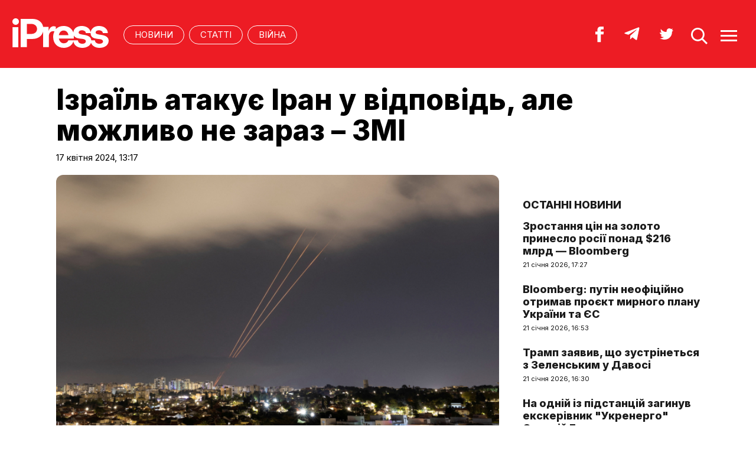

--- FILE ---
content_type: text/html; charset=UTF-8
request_url: https://ipress.ua/news/izrail_atakuie_iran_u_vidpovid_ale_mozhlyvo_ne_zaraz__zmi_356303.html
body_size: 9391
content:
<!DOCTYPE html>
<html lang="uk">
<head>
<meta http-equiv="Content-Type" content="text/html; charset=UTF-8" />
<title>Ізраїль атакує Іран у відповідь, але можливо не зараз – ЗМІ</title>
<meta name="description" content="Єрусалим вирішив, як відповість Ірану за ракетні атаки: масштабна атака не є неминучою найближчими днями і може навіть бути відкладена на більш тривалий термін.">
<meta name="keywords" content="Іран атака Ізраїль відповідь цахал">
<meta name="robots" content="index, follow">
<link rel="canonical" href="https://ipress.ua/news/izrail_atakuie_iran_u_vidpovid_ale_mozhlyvo_ne_zaraz__zmi_356303.html" />
<link rel="alternate" hreflang="uk_UA" href="https://ipress.ua/news/izrail_atakuie_iran_u_vidpovid_ale_mozhlyvo_ne_zaraz__zmi_356303.html" />
<link rel="apple-touch-icon" sizes="180x180" href="/apple-touch-icon.png?v=2.0.1">
<link rel="icon" type="image/png" sizes="32x32" href="/favicon-32x32.png?v=2.0.1">
<link rel="icon" type="image/png" sizes="16x16" href="/favicon-16x16.png?v=2.0.1">
<link rel="manifest" href="/site.webmanifest?v=2.0.1">
<link rel="mask-icon" href="/safari-pinned-tab.svg?v=2.0.1" color="#ed1c24">
<link rel="shortcut icon" href="/favicon.ico?v=2.0.1">
<meta name="msapplication-TileColor" content="#da532c">
<meta name="theme-color" content="#ffffff">
<meta name="twitter:card" content="summary_large_image">
<meta name="twitter:site" content="@IPressUA">
<meta name="twitter:creator" content="@IPressUA">
<meta name="twitter:title" content="Ізраїль атакує Іран у відповідь, але можливо не зараз – ЗМІ">
<meta name="twitter:description" content="Єрусалим вирішив, як відповість Ірану за ракетні атаки: масштабна атака не є неминучою найближчими днями і може навіть бути відкладена на більш тривалий термін.">
<meta name="twitter:image:src" content="https://ipress.ua/media/gallery/full/i/r/iran_izrael.jpg" />
<meta property="og:title" content="Ізраїль атакує Іран у відповідь, але можливо не зараз – ЗМІ" />
<meta property="og:type" content="article" />
<meta property="og:url" content="https://ipress.ua/news/izrail_atakuie_iran_u_vidpovid_ale_mozhlyvo_ne_zaraz__zmi_356303.html"/>
<meta property="og:image" content="https://ipress.ua/media/gallery/full/i/r/iran_izrael.jpg" />

<meta property="og:description" content="Єрусалим вирішив, як відповість Ірану за ракетні атаки: масштабна атака не є неминучою найближчими днями і може навіть бути відкладена на більш тривалий термін."/>
<meta property="og:site_name" content="ipress.ua" />
<meta property="article:publisher" content="https://www.facebook.com/Ipressua" />
<meta property="fb:admins" content="100001444729428"/>
<meta property="fb:app_id" content="727655060604141"/>

<link rel="alternate" type="application/rss+xml" title="RSS 2.0" href="https://ipress.ua/rss/export.rss" />
<meta name="viewport" content="width=device-width,initial-scale=1,maximum-scale=1,user-scalable=yes">
<link rel="preconnect" href="https://fonts.googleapis.com">
<link rel="preconnect" href="https://fonts.gstatic.com" crossorigin>
<link href="https://fonts.googleapis.com/css2?family=Inter:wght@400;800&display=swap" rel="stylesheet">
<link rel="stylesheet" href="/css/index.css?v=202305261720">
<script src="/js/jquery-3.4.1.min.js"></script> 
<script src="/js/common.js?v=202301061030"></script>

<style>#google_pedestal_container {display: none;} .google-auto-placed {display: none;} #mys-wrapper{display: none;}</style>


<script>
(function(i,s,o,g,r,a,m){i['GoogleAnalyticsObject']=r;i[r]=i[r]||function(){
(i[r].q=i[r].q||[]).push(arguments)},i[r].l=1*new Date();a=s.createElement(o),
m=s.getElementsByTagName(o)[0];a.async=1;a.src=g;m.parentNode.insertBefore(a,m)
})(window,document,'script','//www.google-analytics.com/analytics.js','ga');
ga('create', 'UA-32197939-1', 'ipress.ua');
ga('require', 'displayfeatures');
ga('send', 'pageview');
</script>
<!-- Google Tag Manager -->
<script>(function(w,d,s,l,i){w[l]=w[l]||[];w[l].push({'gtm.start':
new Date().getTime(),event:'gtm.js'});var f=d.getElementsByTagName(s)[0],
j=d.createElement(s),dl=l!='dataLayer'?'&l='+l:'';j.async=true;j.src='https://www.googletagmanager.com/gtm.js?id='+i+dl;f.parentNode.insertBefore(j,f);
})(window,document,'script','dataLayer','GTM-PTSSR4V');</script>
<!-- End Google Tag Manager -->
</head>
<body>
<div class="section_header">
	<div class="container_main">
		<div class="header_wrapper">
			<div class="header_logo"><a href="https://ipress.ua/"><img src="/i/ipress_logo.svg" alt="iPress"/></a></div>
			<div class="header_menu">
				<ul class="top_menu" style="text-align-last:unset;">
					<li class="top_menu_item"> <a href="https://ipress.ua/news">НОВИНИ</a> </li>
					<li class="top_menu_item"> <a href="https://ipress.ua/articles">СТАТТІ</a> </li>
					
    <li class="top_menu_item"> <a href="https://ipress.ua/topthemes/viyna-v-ukrayini/">Війна</a> </li>

	

				</ul>
			</div>
			<div class="header_buttons">
				<a href="https://www.facebook.com/Ipressua" target="_blank" class="header_button_item"><img alt="Facebook iPress" title="Facebook iPress" src="/i/ico_p_fb_w.svg"></a>
				<a href="https://t.me/iPressUAUA" target="_blank" class="header_button_item"><img alt="Telegram iPress" title="Telegram iPress" src="/i/ico_p_telegram_w.svg"></a>
				<a href="https://twitter.com/IPressUA" target="_blank" class="header_button_item"><img alt="Twitter iPress" title="Twitter iPress" src="/i/ico_p_twitter_w.svg"></a>
				<a href="javascript:void(0);" onclick="return false;" class="header_button_item search-link"><img alt="search" src="/i/ico_p_search.svg"></a>
				<a href="javascript:void(0);" onclick="return false;" class="header_button_item menu-link"><img alt="menu" src="/i/ico_p_menu.svg"></a>
			</div>
			<style>
			@media screen and (max-width: 580px) {
				.header_buttons a.header_button_item:nth-child(3) { display: none; }
				.header_buttons a.header_button_item { margin-right: 0; }
			}
			</style>
		</div>
	</div>
</div>

<!-- menu b -->
<div class="modal_menu modal_local">
	<div class="container_main">
		<div class="modal_menu_button close-link-menu"> <a onclick="return false;" href="javascript:void(0);"><img alt="close" src="/i/ico_p_close.svg"></a> </div>
	</div>
	<div class="container_main container_main_menu">
		<div class="container_main_menu container_main_menu_item container_main_menu_item_bg">
			<div class="container_main_menu_title">Матеріали:</div>
			<ul class="top_menu">
				<li class="top_menu_item"> <a href="https://ipress.ua/news">НОВИНИ</a> </li>
				<li class="top_menu_item"> <a href="https://ipress.ua/articles">СТАТТІ</a> </li>
			</ul>
		</div>
		<div class="container_main_menu container_main_menu_item">
			<div class="container_main_menu_title">Теми:</div>
			<ul class="top_menu">
				
    <li class="top_menu_item"> <a href="https://ipress.ua/topthemes/viyna-v-ukrayini/">Війна</a> </li>

	

			</ul>
		</div>
		<div class="container_main_menu container_main_menu_item">
			<ul class="services_menu">
					<li class="services_menu_item"> <a href="https://ipress.ua/redaktsiya/">Редакція</a> </li>
                    <li class="services_menu_item"> <a href="https://ipress.ua/reklama/">Реклама</a> </li>
					<li class="services_menu_item"> <a href="https://ipress.ua/pravyla-korystuvannya-saytom/">Правила користування</a> </li>
					<li class="services_menu_item"> <a href="https://ipress.ua/dogovir-pro-korystuvannya-saytom/">Договір про користування</a> </li>
				</ul>
		</div>
		<div class="container_main_menu container_main_menu_item">
			<div class="social_buttons">
				<div>
					<a href="https://www.facebook.com/Ipressua" target="_blank" class="social_button_item"><img alt="Facebook iPress" title="Facebook iPress" src="/i/ico_p_fb_w.svg"></a>
					<a href="https://t.me/iPressUAUA" target="_blank" class="social_button_item"><img alt="Telegram iPress" title="Telegram iPress" src="/i/ico_p_telegram_w.svg"></a>
					<a href="https://twitter.com/IPressUA" target="_blank" class="social_button_item"><img alt="Twitter iPress" title="Twitter iPress" src="/i/ico_p_twitter_w.svg"></a>
				</div>
			</div>
		</div>
	</div>
</div>
<!-- menu e -->

<!-- search b -->
<div class="modal modal_search modal_local">
	<div class="container_main">
		<div class="modal_menu_button close-link-search"> <a onclick="return false;" href="javascript:void(0);"><img alt="close" src="/i/ico_p_close.svg"></a> </div>
	</div>
	<div class="container_main container_main_menu">
		<div class="search_container">
			<form action='/search/' method='get'>
				<div class="search_form">
					<div><input class="search_field" type="text" id='q' name='q' value="" placeholder="Що ви шукаєте?"></div>
					<div><input class="search_button" type="submit" value="ЗНАЙТИ"></div>
				</div>
			</form>
		</div>
	</div>
</div>
<!-- search e -->
<div class="section_main">
	<div class="container_main container_main_news">
		<div class="container_news_body">
			<article class="post">
				<header class="post_header">
					<div class="post_tags"></div>
					<h1 class="post_title">Ізраїль атакує Іран у відповідь, але можливо не зараз – ЗМІ</h1>
					<div class="post_date">17 квітня 2024, 13:17</div>
				</header>
				<div class="post_content_wrapper">
					<div class="post_content">

						<div class="post_img"><img src="/media/gallery/full/i/r/iran_izrael.jpg" width="920" height="575" alt="Ізраїль атакує Іран у відповідь, але можливо не зараз – ЗМІ" title="Ізраїль атакує Іран у відповідь, але можливо не зараз – ЗМІ">
							<div class="post_img_description">
								<div class="post_img_source">Amir Cohen/Reuters</div>
							</div>
						</div>
						<div class="post_subtitle">Єрусалим вирішив, як відповість Ірану за ракетні атаки: масштабна атака не є неминучою найближчими днями і може навіть бути відкладена на більш тривалий термін.</div>

						<aside class="social_buttons_wrapper">
							<div class="social_buttons">
								<a href="https://www.facebook.com/sharer.php?u=https://ipress.ua/news/izrail_atakuie_iran_u_vidpovid_ale_mozhlyvo_ne_zaraz__zmi_356303.html" target="_blank" class="social_button_item fb__btn"><img alt="facebook" src="/i/ico_p_fb.svg"></a>
								<a href="https://twitter.com/share?url=https://ipress.ua/news/izrail_atakuie_iran_u_vidpovid_ale_mozhlyvo_ne_zaraz__zmi_356303.html&text=Ізраїль атакує Іран у відповідь, але можливо не зараз – ЗМІ" target="_blank" class="social_button_item tw__btn"><img alt="twitter" src="/i/ico_p_twitter.svg"></a>
								<a href="https://telegram.me/share/url?url=https://ipress.ua/news/izrail_atakuie_iran_u_vidpovid_ale_mozhlyvo_ne_zaraz__zmi_356303.html&text=Ізраїль атакує Іран у відповідь, але можливо не зараз – ЗМІ" target="_blank" class="social_button_item tg__btn"><img alt="telegram" src="/i/ico_p_telegram.svg"></a>
							</div>
						</aside>

						<div class="post_text">
							<p dir="ltr">
	Про це пише ізраїльська газета <a href="https://ipress.ua/go/aHR0cHM6Ly93d3cuanBvc3QuY29tL2JyZWFraW5nLW5ld3MvYXJ0aWNsZS03OTc0NDU=" target="_blank" >Jerusalem Post</a>.</p>
<p dir="ltr">
	Цахал вирішила, як завдасть удару у відповідь по Ірану, але ще не визначила час.</p>
<p dir="ltr">
	Начальник штабу армії оборони Ізраїлю генерал-лейтенант Герці Халеві сказав, що час атаки не буде негайним, &quot;щоб дати громадянам на цьому пасхальному тижні жити майже як зазвичай&quot;.&nbsp;</p>
<p dir="ltr">
	Проте, можливо, це є частиною майстерної фальшивки, покликаної змусити Іран та його довірених осіб послабити пильність.</p>
<p dir="ltr">
	&quot;<em>Але, принаймні, просте прочитання відповідних сигналів дає змогу припустити, що масштабна атака не є неминучою найближчими днями та може навіть бути відкладена на триваліший термін</em>&quot;, - пише видання.</p>
<p dir="ltr">
	Серед варіантів відповідей: удар по іранських ядерних об&#39;єктах, &quot;середній варіант&quot;; удар по безпілотниках або балістичних ракетах, які безпосередньо брали участь в іранському ударі, або більш обмежені варіанти - вбивства конкретних осіб чи покарання чиновників за кордоном разом із їхніми спільниками; або ж поєднання вище перерахованих варіантів і плюс велика кібератака.</p>
<p dir="ltr">
	Журналісти пишуть, що деякі сигнали вказують на те, що ВПС будуть задіяні для досягнення незвично значущої мети.</p>
<p dir="ltr">
	Цахал оголосив про навчання в північному регіоні з метою перевірки взаємодії між своїми кібер-технічними підрозділами та оперативними підрозділами Північного командування.</p>
<p dir="ltr">
	&quot;<em>Це підкреслює, що частина відповіді Ізраїлю Ірану може бути в кіберсфері. Цілком можливо також, що напад з боку єврейської держави призведе до подальшого контрудару з боку Тегерана і його головної довіреної особи, Хезболли</em>&quot;, - пише&nbsp; ізраїльська газета.</p>
<p>
	Нагадаємо, що в цю неділю <a href="https://ipress.ua/news/iran_atakuvav_izrail_vypustyv_150_raket_i_mayzhe_200_bezpilotnykiv_356172.html">Іран атакував Ізраїль: випустив 150 ракет і майже 200 безпілотників</a>.</p>
<p>
	&nbsp;</p>

							
						</div>

						<div id="candyplace_redN"><div class="r40918"></div>
<script>
    (function() {
        var container = (function() {
                var informers = document.getElementsByClassName('r40918'),
                    len = informers.length;
                return len ? informers[len - 1] : null;
            })(),
            idn = (function() {
                var i, num, idn = '', chars = "abcdefghiklmnopqrstuvwxyz",
                    len = Math.floor((Math.random() * 2) + 4);
                for (i = 0; i < len; i++) {
                    num = Math.floor(Math.random() * chars.length);
                    idn += chars.substring(num, num + 1);
                }
                return idn;
            })();
        container.id = idn;

        var script = document.createElement('script');
        script.className = 's40918';
        script.src = 'https://mediabrama.com/ua/jj/40918/?v=1';
        script.dataset.idn = idn;
        container.appendChild(script);
    })();
</script></div>

						<div class="post_tags post_tags_bottom"><a href="https://ipress.ua/tags/Ізраїль/">Ізраїль</a><a href="https://ipress.ua/tags/Іран/">Іран</a><a href="https://ipress.ua/tags/атака/">атака</a><a href="https://ipress.ua/tags/відповідь/">відповідь</a><a href="https://ipress.ua/tags/цахал/">цахал</a></div>

						<div class="social_buttons social_buttons_bottom">
							<a href="https://www.facebook.com/sharer.php?u=https://ipress.ua/news/izrail_atakuie_iran_u_vidpovid_ale_mozhlyvo_ne_zaraz__zmi_356303.html" target="_blank" class="social_button_item fb__btn"><img alt="facebook" src="/i/ico_p_fb.svg"></a>
							<a href="https://twitter.com/share?url=https://ipress.ua/news/izrail_atakuie_iran_u_vidpovid_ale_mozhlyvo_ne_zaraz__zmi_356303.html&text=Ізраїль атакує Іран у відповідь, але можливо не зараз – ЗМІ" target="_blank" class="social_button_item tw__btn"><img alt="twitter" src="/i/ico_p_twitter.svg"></a>
							<a href="https://telegram.me/share/url?url=https://ipress.ua/news/izrail_atakuie_iran_u_vidpovid_ale_mozhlyvo_ne_zaraz__zmi_356303.html&text=Ізраїль атакує Іран у відповідь, але можливо не зараз – ЗМІ" target="_blank" class="social_button_item tg__btn"><img alt="telegram" src="/i/ico_p_telegram.svg"></a>
						</div>

						<aside class="post_topics">
    <div class="post_topics_title">ЧИТАЙТЕ ТАКОЖ:</div>
    <ul>
        
        <li><a href="https://ipress.ua/news/tramp_obitsyaie_iranu_zhorstkyy_udar_u_razi_zamahu_na_sebe_381237.html">Трамп обіцяє Ірану "жорсткий удар" у разі замаху на себе

</a></li>
        
        <li><a href="https://ipress.ua/news/yevrokomisiya_gotuie_novi_sanktsii_proty_iranu_cherez_represii_protestuvalnykiv_381203.html">Єврокомісія готує нові санкції проти Ірану через репресії протестувальників</a></li>
        
        <li><a href="https://ipress.ua/news/chornobylska_aes_povernulasya_do_normalnoi_roboty_pislya_rosiyskogo_obstrilu_381201.html">Чорнобильська АЕС повернулася до нормальної роботи після російського обстрілу

</a></li>
        
        <li><a href="https://ipress.ua/news/rada_oon_z_prav_lyudyny_provede_ekstrene_zasidannya_shchodo_iranu_381187.html">Рада ООН з прав людини проведе екстрене засідання щодо Ірану</a></li>
        
        <li><a href="https://ipress.ua/news/protesty_v_irani_zagynuly_ponad_5_tysyach_lyudey_desyatky_tysyach_zatrymani_381115.html">Протести в Ірані: загинули понад 5 тисяч людей, десятки тисяч затримані

</a></li>
        
    </ul>
</aside>

					</div>

					<script>$("article.post .post_content .post_text p:eq(2)").after('<blockquote><p><em>Підпишіться на наш новий телеграм-канал <a href="https://t.me/+vmbVXs5sw-BkZjNi" target="_blank">iPress&nbsp;|&nbsp;Міжнародна преса українською</a> де ми трохи виходимо за рамки і показуємо більше, ніж на сайті. Ставайте частиною розумної спільноти!</em></p></blockquote>');</script>

					<aside class="container_news_side">

						<div class="news_grid_side">
    <div class="section_title"><div><a href="https://ipress.ua/news">Останні новини</a></div></div>
    <div class="news_grid_wrapper">
        
        <div class="article_news">
            <div class="article_title"><a href="https://ipress.ua/news/zrostannya_tsin_na_zoloto_pryneslo_rosii_ponad_216_mlrd__bloomberg_381245.html">Зростання цін на золото принесло росії понад $216 млрд — Bloomberg</a></div>
            <div class="article_date article_date">21 січня 2026, 17:27</div>
        </div>
        
        <div class="article_news">
            <div class="article_title"><a href="https://ipress.ua/news/bloomberg_putin_neofitsiyno_otrymav_proiekt_myrnogo_planu_ukrainy_ta_yes_381242.html">Bloomberg: путін неофіційно отримав проєкт мирного плану України та ЄС</a></div>
            <div class="article_date article_date">21 січня 2026, 16:53</div>
        </div>
        
        <div class="article_news">
            <div class="article_title"><a href="https://ipress.ua/news/tramp_zayavyv_shcho_zustrinetsya_z_zelenskym_u_davosi_381246.html">Трамп заявив, що зустрінеться з Зеленським у Давосі</a></div>
            <div class="article_date article_date">21 січня 2026, 16:30</div>
        </div>
        
        <div class="article_news">
            <div class="article_title"><a href="https://ipress.ua/news/pid_chas_roboty_zagynuv_ekskerivnyk_ukrenergo_oleksiy_breht_381244.html">На одній із підстанцій загинув екскерівник "Укренерго" Олексій Брехт</a></div>
            <div class="article_date article_date">21 січня 2026, 16:15</div>
        </div>
        
        <div class="article_news">
            <div class="article_title"><a href="https://ipress.ua/news/polski_fermery_anonsuvaly_nove_blokuvannya_kordonu_z_ukrainoyu_381243.html">Польські фермери анонсували нове блокування кордону з Україною</a></div>
            <div class="article_date article_date">21 січня 2026, 16:01</div>
        </div>
        
        <div class="article_news">
            <div class="article_title"><a href="https://ipress.ua/news/ispanski_zaliznychnyky_straykuyut_cherez_pogirshennya_bezpeky_pislya_tragediy_381234.html">Іспанські залізничники страйкують через погіршення безпеки після трагедій</a></div>
            <div class="article_date article_date">21 січня 2026, 15:49</div>
        </div>
        
        <div class="article_news">
            <div class="article_title"><a href="https://ipress.ua/news/lytva_posylyla_migratsiynyy_kontrol_ponad_1700_vidmov_bilorusam_i_rosiyanam_381240.html">Литва посилила міграційний контроль: понад 1700 відмов білорусам і росіянам

</a></div>
            <div class="article_date article_date">21 січня 2026, 15:36</div>
        </div>
        
        <div class="article_news">
            <div class="article_title"><a href="https://ipress.ua/news/daniya_spryamovuie_20_mln_na_zahyst_energosystemy_ukrainy_381239.html">Данія спрямовує €20 млн на захист енергосистеми України</a></div>
            <div class="article_date article_date">21 січня 2026, 15:13</div>
        </div>
        
        <div class="article_news">
            <div class="article_title"><a href="https://ipress.ua/news/tramp_obitsyaie_iranu_zhorstkyy_udar_u_razi_zamahu_na_sebe_381237.html">Трамп обіцяє Ірану "жорсткий удар" у разі замаху на себе

</a></div>
            <div class="article_date article_date">21 січня 2026, 14:51</div>
        </div>
        
        <div class="article_news">
            <div class="article_title"><a href="https://ipress.ua/news/tramp_i_grenlandiya_vidvolikayut_davos_vid_ukrainy__politico_381236.html">Трамп і Гренландія відволікають Давос від України – Politico

</a></div>
            <div class="article_date article_date">21 січня 2026, 14:28</div>
        </div>
        
    </div>
</div>

					</aside>

				</div>
			</article>
		</div>
	</div>
</div>

<div class="section_main section_main_aside">
    <div class="container_main">
        <div class="container_section">
            <div class="section_title"><h3><a href="https://ipress.ua/articles">Останні матеріали</a></h3></div>
            <div class="articles_grid_wrapper articles_grid_wrapper_last">
                
                <div class="article article_story_grid">
                    <div class="article_body">
                        <div class="article_media"> <img src="/media/gallery/intxt/3/other/3_2c120.jpg" alt="Курдські військові формування відступають. Сирійська армія вже у Хасеке – Том Купер" title="Курдські військові формування відступають. Сирійська армія вже у Хасеке – Том Купер" class="article_img" width="640" height="400"> </div>
                        <div class="article_content">
                            <div class="article_tags"><span>Політика</span></div>
                            <div class="article_title"><a href="https://ipress.ua/articles/kurdski_viyskovi_formuvannya_vidstupayut_syriyska_armiya_vzhe_u_haseke__tom_kuper_381247.html">Курдські військові формування відступають. Сирійська армія вже у Хасеке – Том Купер</a></div>
                            <div class="article_date"><a href="/editor/19327">Переклад iPress</a> – 21 січня 2026, 16:32</div>
                        </div>
                    </div>
                </div>
                
                <div class="article article_story_grid">
                    <div class="article_body">
                        <div class="article_media"> <img src="/media/gallery/intxt/1/other/1_47dc3.jpg" alt="Трамп тисне на Європу і виграє час для росії. Європа грає за його правилами і програє – Філліпс О'Брайен" title="Трамп тисне на Європу і виграє час для росії. Європа грає за його правилами і програє – Філліпс О'Брайен" class="article_img" width="640" height="400"> </div>
                        <div class="article_content">
                            <div class="article_tags"><span>Політика</span></div>
                            <div class="article_title"><a href="https://ipress.ua/articles/tramp_tysne_na_yevropu_i_vygraie_chas_dlya_rosii_yevropa_graie_za_yogo_pravylamy_i_prograie__fillips_obrayen_381235.html">Трамп тисне на Європу і виграє час для росії. Європа грає за його правилами і програє – Філліпс О'Брайен</a></div>
                            <div class="article_date"><a href="/editor/19327">Переклад iPress</a> – 21 січня 2026, 13:07</div>
                        </div>
                    </div>
                </div>
                
                <div class="article article_story_grid">
                    <div class="article_body">
                        <div class="article_media"> <img src="/media/gallery/intxt/s/a/saatse-boot_4e439.png" alt="Чому пишуть Pari Match по-різному і як не помилитись" title="Чому пишуть Pari Match по-різному і як не помилитись" class="article_img" width="640" height="400"> </div>
                        <div class="article_content">
                            <div class="article_tags"><span>LifeStyle</span></div>
                            <div class="article_title"><a href="https://ipress.ua/articles/chomu_pyshut_pari_match_poriznomu_i_yak_ne_pomylytys_381230.html">Чому пишуть Pari Match по-різному і як не помилитись</a></div>
                            <div class="article_date">21 січня 2026, 11:41</div>
                        </div>
                    </div>
                </div>
                
                <div class="article article_story_grid">
                    <div class="article_body">
                        <div class="article_media"> <img src="/media/gallery/intxt/1/other/1_e48c8.jpg" alt="Війна, що ось-ось почнеться. Ретроспектива майбутньої кризи Заходу – Джерард Бейкер" title="Війна, що ось-ось почнеться. Ретроспектива майбутньої кризи Заходу – Джерард Бейкер" class="article_img" width="640" height="400"> </div>
                        <div class="article_content">
                            <div class="article_tags"><span>Політика</span></div>
                            <div class="article_title"><a href="https://ipress.ua/articles/viyna_shcho_osos_pochnetsya_retrospektyva_maybutnoi_kryzy_zahodu__dzherard_beyker_381213.html">Війна, що ось-ось почнеться. Ретроспектива майбутньої кризи Заходу – Джерард Бейкер</a></div>
                            <div class="article_date"><a href="/editor/19327">Переклад iPress</a> – 21 січня 2026, 08:05</div>
                        </div>
                    </div>
                </div>
                
                <div class="article article_story_grid">
                    <div class="article_body">
                        <div class="article_media"> <img src="/media/gallery/intxt/3/other/3_5080a.jpg" alt="Протестна хвиля в Ірані пішла на спад. Але напруга зберігається – Том Купер" title="Протестна хвиля в Ірані пішла на спад. Але напруга зберігається – Том Купер" class="article_img" width="640" height="400"> </div>
                        <div class="article_content">
                            <div class="article_tags"><span>Політика</span></div>
                            <div class="article_title"><a href="https://ipress.ua/articles/protestna_hvylya_v_irani_pishla_na_spad_ale_napruga_zberigaietsya__tom_kuper_381191.html">Протестна хвиля в Ірані пішла на спад. Але напруга зберігається – Том Купер</a></div>
                            <div class="article_date"><a href="/editor/19327">Переклад iPress</a> – 20 січня 2026, 13:38</div>
                        </div>
                    </div>
                </div>
                
                <div class="article article_story_grid">
                    <div class="article_body">
                        <div class="article_media"> <img src="/media/gallery/intxt/1/other/1_9c3ff.jpg" alt="Після погроз Трампа. Європа шукає альтернативи американській безпековій парасольці – Politico" title="Після погроз Трампа. Європа шукає альтернативи американській безпековій парасольці – Politico" class="article_img" width="640" height="400"> </div>
                        <div class="article_content">
                            <div class="article_tags"><span>Політика</span></div>
                            <div class="article_title"><a href="https://ipress.ua/articles/pislya_pogroz_trampa_yevropa_shukaie_alternatyvy_amerykanskiy_bezpekoviy_parasoltsi__politico_381185.html">Після погроз Трампа. Європа шукає альтернативи американській безпековій парасольці – Politico</a></div>
                            <div class="article_date"><a href="/editor/19327">Переклад iPress</a> – 20 січня 2026, 12:44</div>
                        </div>
                    </div>
                </div>
                
                <div class="article article_story_grid">
                    <div class="article_body">
                        <div class="article_media"> <img src="/media/gallery/intxt/1/other/1_2bcca.jpg" alt="Фронт тримається. Удари вглиб тривають – Дональд Гілл і Том Купер" title="Фронт тримається. Удари вглиб тривають – Дональд Гілл і Том Купер" class="article_img" width="640" height="400"> </div>
                        <div class="article_content">
                            <div class="article_tags"><span>Cуспільство</span></div>
                            <div class="article_title"><a href="https://ipress.ua/articles/front_trymaietsya_udary_vglyb_tryvayut__donald_gill_i_tom_kuper_381169.html">Фронт тримається. Удари вглиб тривають – Дональд Гілл і Том Купер</a></div>
                            <div class="article_date"><a href="/editor/19327">Переклад iPress</a> – 20 січня 2026, 07:24</div>
                        </div>
                    </div>
                </div>
                
                <div class="article article_story_grid">
                    <div class="article_body">
                        <div class="article_media"> <img src="/media/gallery/intxt/3/other/3_3f310.jpg" alt=""У нас тут, бл…, шпигун". Таємниці найбільшої шпигунської справи в історії США – Politico" title=""У нас тут, бл…, шпигун". Таємниці найбільшої шпигунської справи в історії США – Politico" class="article_img" width="640" height="400"> </div>
                        <div class="article_content">
                            <div class="article_tags"><span>Політика</span></div>
                            <div class="article_title"><a href="https://ipress.ua/articles/u_nas_tut_bl_shpygun_taiemnytsi_naybilshoi_shpygunskoi_spravy_v_istorii_ssha__politico_381154.html">"У нас тут, бл…, шпигун". Таємниці найбільшої шпигунської справи в історії США – Politico</a></div>
                            <div class="article_date"><a href="/editor/19327">Переклад iPress</a> – 19 січня 2026, 17:13</div>
                        </div>
                    </div>
                </div>
                
                <div class="button_wrapper"><a href="https://ipress.ua/articles" class="button button_more"><span class="button__text">Більше публікацій</span></a></div>
            </div>
        </div>
    </div>
</div>
<div class="section_footer">
	<div class="container_main">
		<div class="footer_wrapper">
			<div class="header_logo"><img src="/i/ipress_logo.svg" alt="iPress"></div>
			<div class="footer_copy">
				<p>© 2024 iPress</p>
				<p>За повного чи часткового використання текстів та зображень чи за будь-якого іншого поширення інформації «iPress» гіперпосилання на сайт <u><a href="https://ipress.ua/">iPress.ua</a></u> є обов'язковим</p>
				<p>Будь-яке копiювання, публiкацiя, передрук чи наступне поширення iнформацiї, що мiстить посилання на «Iнтерфакс-Україна», суворо забороняється</p>
			</div>
			<ul class="footer_menu">
					<li class="footer_menu_item"> <a href="https://ipress.ua/redaktsiya/">Редакція</a> </li>
                    <li class="footer_menu_item"> <a href="https://ipress.ua/reklama/">Реклама</a> </li>
					<li class="footer_menu_item"> <a href="https://ipress.ua/pravyla-korystuvannya-saytom/">Правила користування</a> </li>
					<li class="footer_menu_item"> <a href="https://ipress.ua/dogovir-pro-korystuvannya-saytom/">Договір про користування</a> </li>
				</ul>
			<ul class="footer_social_menu">
				
        <li class="footer_social_menu_item"> <a href="https://www.facebook.com/Ipressua" rel="nofollow" target="_blank">Facebook</a> </li>
        <li class="footer_social_menu_item"> <a href="https://t.me/iPressUAUA" rel="nofollow" target="_blank">Telegram</a> </li>
        <li class="footer_social_menu_item"> <a href="https://twitter.com/IPressUA" rel="nofollow" target="_blank">Twitter</a> </li>
        <li class="footer_social_menu_item"> <a href="https://ipress.ua/rss/export.rss" target="_blank">RSS</a> </li>
    
			</ul>
		</div>
	</div>
</div>

<!-- Google Tag Manager (noscript) -->
<noscript><iframe src="https://www.googletagmanager.com/ns.html?id=GTM-PTSSR4V" height="0" width="0" style="display:none;visibility:hidden"></iframe></noscript>
<!-- End Google Tag Manager (noscript) -->		

<script type="text/javascript"></script>
<script defer src="https://static.cloudflareinsights.com/beacon.min.js/vcd15cbe7772f49c399c6a5babf22c1241717689176015" integrity="sha512-ZpsOmlRQV6y907TI0dKBHq9Md29nnaEIPlkf84rnaERnq6zvWvPUqr2ft8M1aS28oN72PdrCzSjY4U6VaAw1EQ==" data-cf-beacon='{"version":"2024.11.0","token":"3c8b2d4a0944488fbb457fd81df4047e","r":1,"server_timing":{"name":{"cfCacheStatus":true,"cfEdge":true,"cfExtPri":true,"cfL4":true,"cfOrigin":true,"cfSpeedBrain":true},"location_startswith":null}}' crossorigin="anonymous"></script>
</body>
</html>